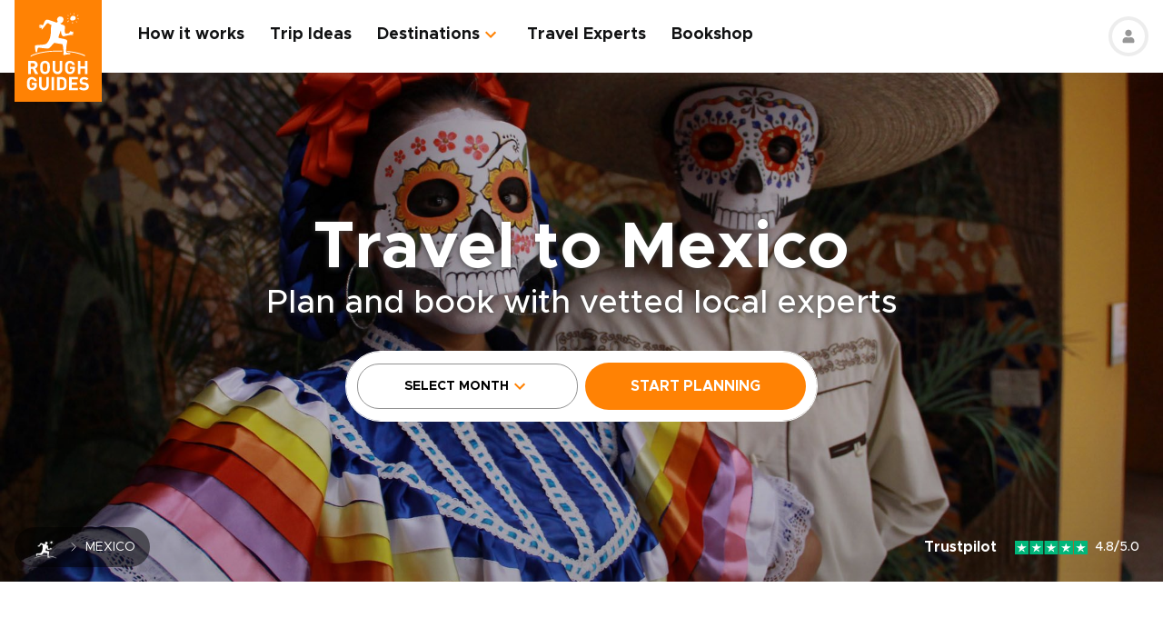

--- FILE ---
content_type: application/javascript; charset=UTF-8
request_url: https://www.roughguides.com/_nuxt/D5i3vIcz.js
body_size: 252
content:
import{d as r,ap as s,h as i,m as c,o as l,f as e,g as d,e as p,i as m,t as _,W as u}from"#entry";const g={key:0,class:"page-header-background-image bg-cover bg-center bg-no-repeat text-white"},b={class:"gradient-background py-28 md:py-40"},y={class:"content-container wide"},f=["innerHTML"],h=["innerHTML"],T=r({__name:"TripPlanner",props:{pageData:null},setup(n){const a=s(),t={title:a.singleCountry?.name?`Ready to travel and discover<br />${a.singleCountry?.name}?`:"Ready to discover<br />tailor-made travel?",subtitle:"Get support from our local experts for <br /> stress-free planning & worry-free travels",cta:{anchor:"Start planning ⤍"}};return(x,v)=>{const o=u;return t?(l(),i("aside",g,[e("div",b,[e("div",y,[e("div",null,[e("h2",{innerHTML:t.title,class:"font-semibold leading-tight mb-5 sm:text-42 text-28"},null,8,f),e("h3",{innerHTML:t.subtitle,class:"font-semibold mb-6 sm:text-24 text-16"},null,8,h),d(o,{class:"btn btn-primary w-full max-w-xs sm:w-80 py-4","data-analytics":"btn_cta_rf_footer","page-type":n.pageData?.pageType},{default:p(()=>[m(_(t.cta.anchor),1)]),_:1},8,["page-type"])])])])])):c("",!0)}}});export{T as _};


--- FILE ---
content_type: application/javascript; charset=UTF-8
request_url: https://www.roughguides.com/_nuxt/BVc5_tSk.js
body_size: 1825
content:
import{bB as R,k as A,bH as b,Q as I,bI as O,bJ as D,bK as x,H as N,ae as T}from"#entry";function L(e,i){if(typeof e!="string")throw new TypeError("argument str must be a string");const o={},t=i||{},a=t.decode||M;let n=0;for(;n<e.length;){const r=e.indexOf("=",n);if(r===-1)break;let s=e.indexOf(";",n);if(s===-1)s=e.length;else if(s<r){n=e.lastIndexOf(";",r-1)+1;continue}const c=e.slice(n,r).trim();if(t?.filter&&!t?.filter(c)){n=s+1;continue}if(o[c]===void 0){let u=e.slice(r+1,s).trim();u.codePointAt(0)===34&&(u=u.slice(1,-1)),o[c]=U(u,a)}n=s+1}return o}function M(e){return e.includes("%")?decodeURIComponent(e):e}function U(e,i){try{return i(e)}catch{return e}}const m=/^[\u0009\u0020-\u007E\u0080-\u00FF]+$/;function E(e,i,o){const t=o||{},a=t.encode||encodeURIComponent;if(typeof a!="function")throw new TypeError("option encode is invalid");if(!m.test(e))throw new TypeError("argument name is invalid");const n=a(i);if(n&&!m.test(n))throw new TypeError("argument val is invalid");let r=e+"="+n;if(t.maxAge!==void 0&&t.maxAge!==null){const s=t.maxAge-0;if(Number.isNaN(s)||!Number.isFinite(s))throw new TypeError("option maxAge is invalid");r+="; Max-Age="+Math.floor(s)}if(t.domain){if(!m.test(t.domain))throw new TypeError("option domain is invalid");r+="; Domain="+t.domain}if(t.path){if(!m.test(t.path))throw new TypeError("option path is invalid");r+="; Path="+t.path}if(t.expires){if(!_(t.expires)||Number.isNaN(t.expires.valueOf()))throw new TypeError("option expires is invalid");r+="; Expires="+t.expires.toUTCString()}if(t.httpOnly&&(r+="; HttpOnly"),t.secure&&(r+="; Secure"),t.priority)switch(typeof t.priority=="string"?t.priority.toLowerCase():t.priority){case"low":{r+="; Priority=Low";break}case"medium":{r+="; Priority=Medium";break}case"high":{r+="; Priority=High";break}default:throw new TypeError("option priority is invalid")}if(t.sameSite)switch(typeof t.sameSite=="string"?t.sameSite.toLowerCase():t.sameSite){case!0:{r+="; SameSite=Strict";break}case"lax":{r+="; SameSite=Lax";break}case"strict":{r+="; SameSite=Strict";break}case"none":{r+="; SameSite=None";break}default:throw new TypeError("option sameSite is invalid")}return t.partitioned&&(r+="; Partitioned"),r}function _(e){return Object.prototype.toString.call(e)==="[object Date]"||e instanceof Date}function f(e){if(typeof e!="object")return e;var i,o,t=Object.prototype.toString.call(e);if(t==="[object Object]"){if(e.constructor!==Object&&typeof e.constructor=="function"){o=new e.constructor;for(i in e)e.hasOwnProperty(i)&&o[i]!==e[i]&&(o[i]=f(e[i]))}else{o={};for(i in e)i==="__proto__"?Object.defineProperty(o,i,{value:f(e[i]),configurable:!0,enumerable:!0,writable:!0}):o[i]=f(e[i])}return o}if(t==="[object Array]"){for(i=e.length,o=Array(i);i--;)o[i]=f(e[i]);return o}return t==="[object Set]"?(o=new Set,e.forEach(function(a){o.add(f(a))}),o):t==="[object Map]"?(o=new Map,e.forEach(function(a,n){o.set(f(n),f(a))}),o):t==="[object Date]"?new Date(+e):t==="[object RegExp]"?(o=new RegExp(e.source,e.flags),o.lastIndex=e.lastIndex,o):t==="[object DataView]"?new e.constructor(f(e.buffer)):t==="[object ArrayBuffer]"?e.slice(0):t.slice(-6)==="Array]"?new e.constructor(e):e}const q={path:"/",watch:!0,decode:e=>R(decodeURIComponent(e)),encode:e=>encodeURIComponent(typeof e=="string"?e:JSON.stringify(e))},v=globalThis.cookieStore;function y(e,i){const o={...q,...i};o.filter??=u=>u===e;const t=C(o)||{};let a;o.maxAge!==void 0?a=o.maxAge*1e3:o.expires&&(a=o.expires.getTime()-Date.now());const n=a!==void 0&&a<=0,r=n||t[e]===void 0||t[e]===null,s=f(n?void 0:t[e]??o.default?.()),c=a&&!n?F(s,a,o.watch&&o.watch!=="shallow"):A(s);{let u=null;try{!v&&typeof BroadcastChannel<"u"&&(u=new BroadcastChannel(`nuxt:cookies:${e}`))}catch{}const d=(l=!1)=>{!l&&(o.readonly||x(c.value,t[e]))||(B(e,c.value,o),t[e]=f(c.value),u?.postMessage({value:o.encode(c.value)}))},p=l=>{const w=l.refresh?C(o)?.[e]:o.decode(l.value);h=!0,c.value=w,t[e]=f(w),N(()=>{h=!1})};let h=!1;const k=!!O();if(k&&b(()=>{h=!0,d(),u?.close()}),v){const l=w=>{const S=w.changed.find(g=>g.name===e),P=w.deleted.find(g=>g.name===e);S&&p({value:S.value}),P&&p({value:null})};v.addEventListener("change",l),k&&b(()=>v.removeEventListener("change",l))}else u&&(u.onmessage=({data:l})=>p(l));o.watch&&I(c,()=>{h||d()},{deep:o.watch!=="shallow"}),r&&d(r)}return c}function C(e={}){return L(document.cookie,e)}function H(e,i,o={}){return i==null?E(e,i,{...o,maxAge:-1}):E(e,i,o)}function B(e,i,o={}){document.cookie=H(e,i,o)}const j=2147483647;function F(e,i,o){let t,a,n=0;const r=o?A(e):{value:e};return O()&&b(()=>{a?.(),clearTimeout(t)}),D((s,c)=>{o&&(a=I(r,c));function u(){n=0,clearTimeout(t);const d=i-n,p=d<j?d:j;t=setTimeout(()=>{if(n+=p,n<i)return u();r.value=void 0,c()},p)}return{get(){return s(),r.value},set(d){u(),r.value=d,c()}}})}const z=()=>({isEnabled:()=>{const t=T().query;return Object.prototype.hasOwnProperty.call(t,"preview")&&!t.preview?!1:!!(t.preview||y("previewToken").value||sessionStorage.getItem("previewToken"))},getPreviewToken:()=>y("previewToken").value||sessionStorage.getItem("previewToken")||void 0,setPreviewToken:t=>{y("previewToken").value=t,T().query.preview=t||"",t?sessionStorage.setItem("previewToken",t):sessionStorage.removeItem("previewToken"),window.location.reload()}});export{z as u};


--- FILE ---
content_type: application/javascript; charset=UTF-8
request_url: https://www.roughguides.com/_nuxt/3qVIrS8a.js
body_size: 285
content:
import{d as m,h as e,o as s,f as u,F as f,r as b,aD as x,t as n,T as g,ae as k,C as B,bj as v,g as i,e as p,j as y,i as F,p as N}from"#entry";import{s as P,a as C,b as D}from"./DMYbC3HH.js";const L={class:"breadcrumbs-container"},S={class:"breadcrumbs-ul"},V={class:"breadcrumbs-item"},j=["href"],E={key:1},R=m({__name:"BreadcrumbsNavigation",props:{partials:null},setup(o){return(r,c)=>(s(),e("nav",L,[u("ul",S,[(s(!0),e(f,null,b(o.partials,a=>(s(),e("li",V,[a.to?x(r.$slots,"default",{key:0,item:a},()=>[u("a",{href:a.to},n(a.anchor),9,j)],!0):(s(),e("span",E,n(a.anchor),1))]))),256))])]))}}),T=g(R,[["__scopeId","data-v-8e2c03a6"]]),I=m({__name:"DynamicBreadcrumbs",props:{maxPartials:{default:10},partials:null},setup(o){const r=o,c=k(),a=P(c.path,!0),_=r.partials??a.map(t=>({to:D(a,t),anchor:C(t)})).splice(0,r.maxPartials);return B(v({itemListElement:_.map(t=>({item:t.to,name:t.anchor}))})),(t,$)=>{const d=y,h=T;return s(),e("div",null,[i(h,{partials:N(_),class:"breadcrumbs-container"},{default:p(({item:l})=>[i(d,{"no-prefetch":!0,external:!0,to:l.to},{default:p(()=>[F(n(l.anchor),1)]),_:2},1032,["to"])]),_:1},8,["partials"])])}}});export{I as _};


--- FILE ---
content_type: application/javascript; charset=UTF-8
request_url: https://www.roughguides.com/_nuxt/BovK52gW.js
body_size: 4843
content:
const __vite__mapDeps=(i,m=__vite__mapDeps,d=(m.f||(m.f=["./LImXbp0-.js","./BKX5m7y0.js","./entry.5vlXdlhF.css","./BSZFgSs5.js","./BVc5_tSk.js"])))=>i.map(i=>d[i]);
import{bD as U,bo as m,bE as K,bF as N,bG as H,br as M}from"#entry";import{u as A}from"./BVc5_tSk.js";const B=Object.freeze({ignoreUnknown:!1,respectType:!1,respectFunctionNames:!1,respectFunctionProperties:!1,unorderedObjects:!0,unorderedArrays:!1,unorderedSets:!1,excludeKeys:void 0,excludeValues:void 0,replacer:void 0});function I(s,r){r?r={...B,...r}:r=B;const n=O(r);return n.dispatch(s),n.toString()}const q=Object.freeze(["prototype","__proto__","constructor"]);function O(s){let r="",n=new Map;const t=e=>{r+=e};return{toString(){return r},getContext(){return n},dispatch(e){return s.replacer&&(e=s.replacer(e)),this[e===null?"null":typeof e](e)},object(e){if(e&&typeof e.toJSON=="function")return this.object(e.toJSON());const o=Object.prototype.toString.call(e);let i="";const u=o.length;u<10?i="unknown:["+o+"]":i=o.slice(8,u-1),i=i.toLowerCase();let a=null;if((a=n.get(e))===void 0)n.set(e,n.size);else return this.dispatch("[CIRCULAR:"+a+"]");if(typeof Buffer<"u"&&Buffer.isBuffer&&Buffer.isBuffer(e))return t("buffer:"),t(e.toString("utf8"));if(i!=="object"&&i!=="function"&&i!=="asyncfunction")this[i]?this[i](e):s.ignoreUnknown||this.unkown(e,i);else{let l=Object.keys(e);s.unorderedObjects&&(l=l.sort());let h=[];s.respectType!==!1&&!S(e)&&(h=q),s.excludeKeys&&(l=l.filter(c=>!s.excludeKeys(c)),h=h.filter(c=>!s.excludeKeys(c))),t("object:"+(l.length+h.length)+":");const p=c=>{this.dispatch(c),t(":"),s.excludeValues||this.dispatch(e[c]),t(",")};for(const c of l)p(c);for(const c of h)p(c)}},array(e,o){if(o=o===void 0?s.unorderedArrays!==!1:o,t("array:"+e.length+":"),!o||e.length<=1){for(const a of e)this.dispatch(a);return}const i=new Map,u=e.map(a=>{const l=O(s);l.dispatch(a);for(const[h,p]of l.getContext())i.set(h,p);return l.toString()});return n=i,u.sort(),this.array(u,!1)},date(e){return t("date:"+e.toJSON())},symbol(e){return t("symbol:"+e.toString())},unkown(e,o){if(t(o),!!e&&(t(":"),e&&typeof e.entries=="function"))return this.array(Array.from(e.entries()),!0)},error(e){return t("error:"+e.toString())},boolean(e){return t("bool:"+e)},string(e){t("string:"+e.length+":"),t(e)},function(e){t("fn:"),S(e)?this.dispatch("[native]"):this.dispatch(e.toString()),s.respectFunctionNames!==!1&&this.dispatch("function-name:"+String(e.name)),s.respectFunctionProperties&&this.object(e)},number(e){return t("number:"+e)},xml(e){return t("xml:"+e.toString())},null(){return t("Null")},undefined(){return t("Undefined")},regexp(e){return t("regex:"+e.toString())},uint8array(e){return t("uint8array:"),this.dispatch(Array.prototype.slice.call(e))},uint8clampedarray(e){return t("uint8clampedarray:"),this.dispatch(Array.prototype.slice.call(e))},int8array(e){return t("int8array:"),this.dispatch(Array.prototype.slice.call(e))},uint16array(e){return t("uint16array:"),this.dispatch(Array.prototype.slice.call(e))},int16array(e){return t("int16array:"),this.dispatch(Array.prototype.slice.call(e))},uint32array(e){return t("uint32array:"),this.dispatch(Array.prototype.slice.call(e))},int32array(e){return t("int32array:"),this.dispatch(Array.prototype.slice.call(e))},float32array(e){return t("float32array:"),this.dispatch(Array.prototype.slice.call(e))},float64array(e){return t("float64array:"),this.dispatch(Array.prototype.slice.call(e))},arraybuffer(e){return t("arraybuffer:"),this.dispatch(new Uint8Array(e))},url(e){return t("url:"+e.toString())},map(e){t("map:");const o=[...e];return this.array(o,s.unorderedSets!==!1)},set(e){t("set:");const o=[...e];return this.array(o,s.unorderedSets!==!1)},file(e){return t("file:"),this.dispatch([e.name,e.size,e.type,e.lastModfied])},blob(){if(s.ignoreUnknown)return t("[blob]");throw new Error(`Hashing Blob objects is currently not supported
Use "options.replacer" or "options.ignoreUnknown"
`)},domwindow(){return t("domwindow")},bigint(e){return t("bigint:"+e.toString())},process(){return t("process")},timer(){return t("timer")},pipe(){return t("pipe")},tcp(){return t("tcp")},udp(){return t("udp")},tty(){return t("tty")},statwatcher(){return t("statwatcher")},securecontext(){return t("securecontext")},connection(){return t("connection")},zlib(){return t("zlib")},context(){return t("context")},nodescript(){return t("nodescript")},httpparser(){return t("httpparser")},dataview(){return t("dataview")},signal(){return t("signal")},fsevent(){return t("fsevent")},tlswrap(){return t("tlswrap")}}}const v="[native code] }",W=v.length;function S(s){return typeof s!="function"?!1:Function.prototype.toString.call(s).slice(-W)===v}class d{words;sigBytes;constructor(r,n){r=this.words=r||[],this.sigBytes=n===void 0?r.length*4:n}toString(r){return(r||Q).stringify(this)}concat(r){if(this.clamp(),this.sigBytes%4)for(let n=0;n<r.sigBytes;n++){const t=r.words[n>>>2]>>>24-n%4*8&255;this.words[this.sigBytes+n>>>2]|=t<<24-(this.sigBytes+n)%4*8}else for(let n=0;n<r.sigBytes;n+=4)this.words[this.sigBytes+n>>>2]=r.words[n>>>2];return this.sigBytes+=r.sigBytes,this}clamp(){this.words[this.sigBytes>>>2]&=4294967295<<32-this.sigBytes%4*8,this.words.length=Math.ceil(this.sigBytes/4)}clone(){return new d([...this.words])}}const Q={stringify(s){const r=[];for(let n=0;n<s.sigBytes;n++){const t=s.words[n>>>2]>>>24-n%4*8&255;r.push((t>>>4).toString(16),(t&15).toString(16))}return r.join("")}},J={stringify(s){const r="ABCDEFGHIJKLMNOPQRSTUVWXYZabcdefghijklmnopqrstuvwxyz0123456789",n=[];for(let t=0;t<s.sigBytes;t+=3){const e=s.words[t>>>2]>>>24-t%4*8&255,o=s.words[t+1>>>2]>>>24-(t+1)%4*8&255,i=s.words[t+2>>>2]>>>24-(t+2)%4*8&255,u=e<<16|o<<8|i;for(let a=0;a<4&&t*8+a*6<s.sigBytes*8;a++)n.push(r.charAt(u>>>6*(3-a)&63))}return n.join("")}},G={parse(s){const r=s.length,n=[];for(let t=0;t<r;t++)n[t>>>2]|=(s.charCodeAt(t)&255)<<24-t%4*8;return new d(n,r)}},V={parse(s){return G.parse(unescape(encodeURIComponent(s)))}};class X{_data=new d;_nDataBytes=0;_minBufferSize=0;blockSize=512/32;reset(){this._data=new d,this._nDataBytes=0}_append(r){typeof r=="string"&&(r=V.parse(r)),this._data.concat(r),this._nDataBytes+=r.sigBytes}_doProcessBlock(r,n){}_process(r){let n,t=this._data.sigBytes/(this.blockSize*4);r?t=Math.ceil(t):t=Math.max((t|0)-this._minBufferSize,0);const e=t*this.blockSize,o=Math.min(e*4,this._data.sigBytes);if(e){for(let i=0;i<e;i+=this.blockSize)this._doProcessBlock(this._data.words,i);n=this._data.words.splice(0,e),this._data.sigBytes-=o}return new d(n,o)}}class Y extends X{update(r){return this._append(r),this._process(),this}finalize(r){r&&this._append(r)}}const x=[1779033703,-1150833019,1013904242,-1521486534,1359893119,-1694144372,528734635,1541459225],Z=[1116352408,1899447441,-1245643825,-373957723,961987163,1508970993,-1841331548,-1424204075,-670586216,310598401,607225278,1426881987,1925078388,-2132889090,-1680079193,-1046744716,-459576895,-272742522,264347078,604807628,770255983,1249150122,1555081692,1996064986,-1740746414,-1473132947,-1341970488,-1084653625,-958395405,-710438585,113926993,338241895,666307205,773529912,1294757372,1396182291,1695183700,1986661051,-2117940946,-1838011259,-1564481375,-1474664885,-1035236496,-949202525,-778901479,-694614492,-200395387,275423344,430227734,506948616,659060556,883997877,958139571,1322822218,1537002063,1747873779,1955562222,2024104815,-2067236844,-1933114872,-1866530822,-1538233109,-1090935817,-965641998],y=[];class tt extends Y{_hash=new d([...x]);reset(){super.reset(),this._hash=new d([...x])}_doProcessBlock(r,n){const t=this._hash.words;let e=t[0],o=t[1],i=t[2],u=t[3],a=t[4],l=t[5],h=t[6],p=t[7];for(let c=0;c<64;c++){if(c<16)y[c]=r[n+c]|0;else{const g=y[c-15],F=(g<<25|g>>>7)^(g<<14|g>>>18)^g>>>3,w=y[c-2],T=(w<<15|w>>>17)^(w<<13|w>>>19)^w>>>10;y[c]=F+y[c-7]+T+y[c-16]}const E=a&l^~a&h,L=e&o^e&i^o&i,D=(e<<30|e>>>2)^(e<<19|e>>>13)^(e<<10|e>>>22),R=(a<<26|a>>>6)^(a<<21|a>>>11)^(a<<7|a>>>25),b=p+R+E+Z[c]+y[c],j=D+L;p=h,h=l,l=a,a=u+b|0,u=i,i=o,o=e,e=b+j|0}t[0]=t[0]+e|0,t[1]=t[1]+o|0,t[2]=t[2]+i|0,t[3]=t[3]+u|0,t[4]=t[4]+a|0,t[5]=t[5]+l|0,t[6]=t[6]+h|0,t[7]=t[7]+p|0}finalize(r){super.finalize(r);const n=this._nDataBytes*8,t=this._data.sigBytes*8;return this._data.words[t>>>5]|=128<<24-t%32,this._data.words[(t+64>>>9<<4)+14]=Math.floor(n/4294967296),this._data.words[(t+64>>>9<<4)+15]=n,this._data.sigBytes=this._data.words.length*4,this._process(),this._hash}}function et(s){return new tt().finalize(s).toString(J)}function k(s,r={}){const n=typeof s=="string"?s:I(s,r);return et(n).slice(0,10)}const C=(s,r)=>r.split(".").reduce((n,t)=>n&&n[t],s),_=(s,r)=>Object.keys(s).filter(r).reduce((n,t)=>Object.assign(n,{[t]:s[t]}),{}),lt=s=>r=>s&&s.length?_(r,n=>!s.includes(n)):r,ht=s=>r=>Array.isArray(r)?r.map(n=>s(n)):s(r),$=s=>{const r=[],n=[];for(const t of s)["$","_"].includes(t)?r.push(t):n.push(t);return{prefixes:r,properties:n}},ft=(s=[])=>r=>{if(s.length===0||!r)return r;const{prefixes:n,properties:t}=$(s);return _(r,e=>!t.includes(e)&&!n.includes(e[0]))},pt=(s=[])=>r=>{if(s.length===0||!r)return r;const{prefixes:n,properties:t}=$(s);return _(r,e=>t.includes(e)||n.includes(e[0]))},dt=(s,r)=>{const n=new Intl.Collator(r.$locale,{numeric:r.$numeric,caseFirst:r.$caseFirst,sensitivity:r.$sensitivity}),t=Object.keys(r).filter(e=>!e.startsWith("$"));for(const e of t)s=s.sort((o,i)=>{const u=[C(o,e),C(i,e)].map(a=>{if(a!==null)return a instanceof Date?a.toISOString():a});return r[e]===-1&&u.reverse(),n.compare(u[0],u[1])});return s},yt=(s,r="Expected an array")=>{if(!Array.isArray(s))throw new TypeError(r)},f=s=>Array.isArray(s)?s:[void 0,null].includes(s)?[]:[s],rt=["sort","where","only","without"];function st(s,r={}){const n={};for(const i of Object.keys(r.initialParams||{}))n[i]=rt.includes(i)?f(r.initialParams[i]):r.initialParams[i];const t=(i,u=a=>a)=>(...a)=>(n[i]=u(...a),o),e=i=>r.legacy?i?.surround?i.surround:i&&(i?.dirConfig&&(i.result={_path:i.dirConfig?._path,...i.result,_dir:i.dirConfig}),i?._path||Array.isArray(i)||!Object.prototype.hasOwnProperty.call(i,"result")?i:i?.result):i,o={params:()=>({...n,...n.where?{where:[...f(n.where)]}:{},...n.sort?{sort:[...f(n.sort)]}:{}}),only:t("only",f),without:t("without",f),where:t("where",i=>[...f(n.where),...f(i)]),sort:t("sort",i=>[...f(n.sort),...f(i)]),limit:t("limit",i=>parseInt(String(i),10)),skip:t("skip",i=>parseInt(String(i),10)),find:()=>s(o).then(e),findOne:()=>s(t("first")(!0)).then(e),count:()=>s(t("count")(!0)).then(e),locale:i=>o.where({_locale:i}),withSurround:t("surround",(i,u)=>({query:i,...u})),withDirConfig:()=>t("dirConfig")(!0)};return r.legacy&&(o.findSurround=(i,u)=>o.withSurround(i,u).find().then(e)),o}function z(s){return JSON.stringify(s,nt)}function nt(s,r){return r instanceof RegExp?`--REGEX ${r.toString()}`:r}const it=s=>{let r=z(s);return r=typeof Buffer<"u"?Buffer.from(r).toString("base64"):btoa(r),r=r.replace(/\+/g,"-").replace(/\//g,"_").replace(/=/g,""),(r.match(/.{1,100}/g)||[]).join("/")},P=s=>U(s,m().public.content.api.baseURL),gt=()=>{throw console.warn("useContent is only accessible when you are using `documentDriven` mode."),console.warn("Learn more by visiting: https://content.nuxt.com/document-driven"),new Error("useContent is only accessible when you are using `documentDriven` mode.")},ot=()=>{const{experimental:s}=m().public.content;return s.clientDB?!0:A().isEnabled()},at=()=>async s=>{const{content:r}=m().public,n=s.params(),t=r.experimental.stripQueryParameters?P(`/query/${`${k(n)}.${r.integrity}`}/${it(n)}.json`):P(`/query/${k(n)}.${r.integrity}.json`);if(ot())return(await M(()=>import("./LImXbp0-.js"),__vite__mapDeps([0,1,2,3,4]),import.meta.url).then(i=>i.useContentDatabase())).fetch(s);const e=await $fetch(t,{method:"GET",responseType:"json",params:r.experimental.stripQueryParameters?void 0:{_params:z(n),previewToken:A().getPreviewToken()}});if(typeof e=="string"&&e.startsWith("<!DOCTYPE html>"))throw new Error("Not found");return e};function wt(s,...r){const{content:n}=m().public,t=st(at(),{initialParams:typeof s!="string"?s:{},legacy:!0});let e;typeof s=="string"&&(e=K(N(s,...r)));const o=t.params;return t.params=()=>{const i=o();return e&&(i.where=i.where||[],i.first&&(i.where||[]).length===0?i.where.push({_path:H(e)}):i.where.push({_path:new RegExp(`^${e.replace(/[-[\]{}()*+.,^$\s/]/g,"\\$&")}`)})),i.sort?.length||(i.sort=[{_stem:1,$numeric:!0}]),n.locales.length&&(i.where?.find(a=>a._locale)?._locale||(i.where=i.where||[],i.where.push({_locale:n.defaultLocale}))),i},t}export{f as a,yt as b,ht as c,dt as d,it as e,ft as f,C as g,k as h,pt as i,z as j,st as k,lt as o,wt as q,ot as s,gt as u,P as w};
